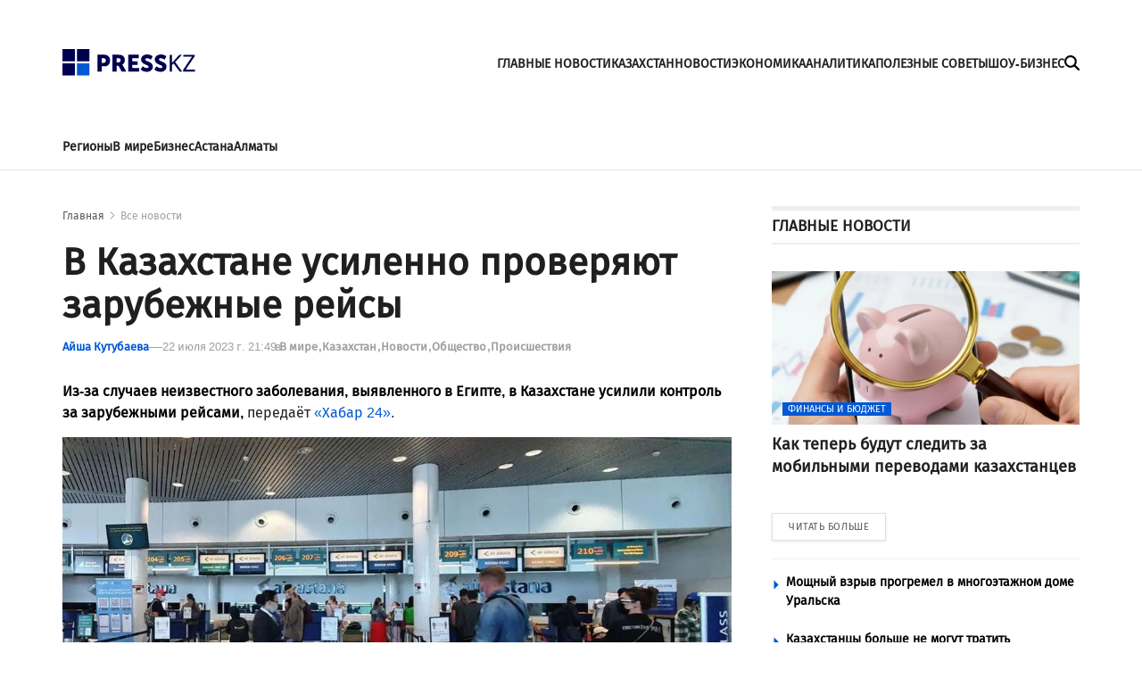

--- FILE ---
content_type: text/html; charset=utf-8
request_url: https://press.kz/novosti/v-kazahstane-usilenno-proveryayut-zarubezhnye-rejsy
body_size: 11732
content:

<!DOCTYPE html>
<html lang="ru">
    <head>
        <meta charset="UTF-8" />
        <meta http-equiv="X-UA-Compatible" content="IE=edge" />
        <meta name="viewport" content="width=device-width, initial-scale=1.0" />
         
    <title>В Казахстане усиленно проверяют зарубежные рейсы</title>
    <meta name="description" content="Из-за случаев неизвестного заболевания, выявленного в Египте, в Казахстане усилили контроль за зарубежными рейсами, передаёт «Хабар 24».">
    <meta name="robots" content="index, follow">

    <meta name="twitter:card" content="summary_large_image">
    <!--        <meta name="twitter:site" content="@press.kz">-->
    <meta name="twitter:title" content="В Казахстане усиленно проверяют зарубежные рейсы">
    <meta name="twitter:description" content="Из-за случаев неизвестного заболевания, выявленного в Египте, в Казахстане усилили контроль за зарубежными рейсами, передаёт «Хабар 24».">
    <!--        <meta name="twitter:creator" content="@press.kz">-->
    <meta name="twitter:image:src" content="https://img.press.kz/press-photobank/media/2024-02-07/2bd3c958-d4ac-495c-a1e4-b02be8806a02.jpeg">
    <meta name="twitter:domain" content="press.kz">


    <meta property="og:site_name" content="Presskz">
    <meta property="og:url" content="https://press.kz/novosti/v-kazahstane-usilenno-proveryayut-zarubezhnye-rejsy">
    <meta property="og:title" content="В Казахстане усиленно проверяют зарубежные рейсы">
    <meta property="og:description" content="Из-за случаев неизвестного заболевания, выявленного в Египте, в Казахстане усилили контроль за зарубежными рейсами, передаёт «Хабар 24».">
    <meta property="og:locale" content="ru_RU">
    <meta property="og:image" content="https://img.press.kz/press-photobank/media/2024-02-07/2bd3c958-d4ac-495c-a1e4-b02be8806a02.jpeg">
    <meta property="og:type" content="article">
    <meta property="og:updated_time" content="2024-02-07T07:32:25.340788+00:00">

    <meta property="fb:page_id" content="61553376235636">
    <meta name="telegram:channel" content="@presskz">

    <meta name="robots" content="max-image-preview:large">

    <link href="https://press.kz/amp/v-kazahstane-usilenno-proveryayut-zarubezhnye-rejsy" rel="amphtml">

    <meta name="analytics:title" content="В Казахстане усиленно проверяют зарубежные рейсы">
    <meta name="analytics:site_domain" content="https://press.kz/">
    <meta name="analytics:article_id" content="v-kazahstane-usilenno-proveryayut-zarubezhnye-rejsy">
    <meta name="analytics:author" content="https://press.kz/">
    <meta name="analytics:isscroll" content="0">
    <meta name="article:published_time" property="2023-07-22T21:49:10+00:00"
          content="2023-07-22T21:49:10+00:00">
    <meta property="article:modified_time" content="2024-02-07T07:32:25.340788+00:00">
    <meta name="article:section" content="Новости">
    <link rel="canonical" href="https://press.kz/novosti/v-kazahstane-usilenno-proveryayut-zarubezhnye-rejsy">

    <script type="application/ld+json">
        {
            "@context": "https://schema.org",
            "@type": "NewsMediaOrganization",
            "name": "«Press media Company»",
            "legalName": "Press.kz Media Company",
            "url": "https://press.kz",
            "logo": "https://press.kz/static/img/64.svg",
            "sameAs": [
                "https://www.facebook.com/press.kz",
                "https://twitter.com/presskz",
                "https://www.instagram.com/presskazakhstan/",
                "https://t.me/kz_press"
            ],
            "foundingDate": "2000",
            "address": {
                "@type": "PostalAddress",
                "streetAddress": "",
                "addressLocality": "г. Алматы",
                "postalCode": "050000",
                "addressCountry": "RU"
            },
            "contactPoint": [
                {
                    "@type": "ContactPoint",
                    "email": "Info@press.kz",
                    "telephone": "+7 775 700 0945",
                    "contactType": "headquoters",
                    "areaServed": "RU",
                    "availableLanguage": [
                        "ru-RU"
                    ]
                }
            ]
        }
    </script>
    <script type="application/ld+json">
        {
            "@context": "https://schema.org",
            "@type": "NewsArticle",
            "mainEntityOfPage": {
                "@type": "WebPage",
                "@id": "https://press.kz/novosti/v-kazahstane-usilenno-proveryayut-zarubezhnye-rejsy"
            },
            "headline": "В Казахстане усиленно проверяют зарубежные рейсы",
            "datePublished": "2023-07-22T21:49:10+00:00",
            "dateModified": "2023-07-22T21:49:10+00:00",
            "description": "Из-за случаев неизвестного заболевания, выявленного в Египте, в Казахстане усилили контроль за зарубежными рейсами, передаёт «Хабар 24».",
            "author": {
                "@type": "Person",
                "knowsAbout": "None",
                "image": "{&#x27;alt&#x27;: &#x27;Айша Кутубаева&#x27;, &#x27;title&#x27;: &#x27;Айша Кутубаева&#x27;, &#x27;source&#x27;: &#x27;Фото: Айша Кутубаева&#x27;, &#x27;is_photobank&#x27;: False, &#x27;image_200_jpeg&#x27;: &#x27;https://img.press.kz/press-photobank/media/2024-03-04/29a172f3-cd77-4776-8822-2fd9cf85f731.jpeg&#x27;, &#x27;image_200_webp&#x27;: &#x27;https://img.press.kz/press-photobank/media/2024-03-04/a838fc0d-24b9-4443-8c00-4f67e76bad02.webp&#x27;, &#x27;image_800_jpeg&#x27;: &#x27;https://img.press.kz/press-photobank/media/2024-03-04/fd93f719-8734-41a1-a5e2-48ca6f6d996a.jpeg&#x27;, &#x27;image_800_webp&#x27;: &#x27;https://img.press.kz/press-photobank/media/2024-03-04/1fca99f7-0cd3-499b-8b40-32ae73f734fa.webp&#x27;, &#x27;image_1200_jpeg&#x27;: &#x27;https://img.press.kz/press-photobank/media/2024-03-04/7889ad35-b2eb-4dea-af33-dbbceb93dd41.jpeg&#x27;, &#x27;image_1200_webp&#x27;: &#x27;https://img.press.kz/press-photobank/media/2024-03-04/c3f1a1a6-4545-4766-a2f0-6a10d77ff9f9.webp&#x27;}",
                "url": "https://press.kz/author/b620e7d8-6599-400e-9631-252e92420e4f",
                "email": "aishakutubaeva25@gmail.com",
                "sameAs": [
                    ""
                ],
                "name": "Айша Кутубаева"
            },
            "publisher": {
                "@type": "Organization",
                "name": "«Presskz Media Company»",
                "logo": {
                    "@type": "ImageObject",
                    "url": "https://press.kz/static/img/64.svg",
                    "width": 95,
                    "height": 60
                }
            },
            "image": {
                "@type": "ImageObject",
                "url": "https://img.press.kz/press-photobank/media/2024-02-07/2bd3c958-d4ac-495c-a1e4-b02be8806a02.jpeg"
            },
            "speakable": {
                "@type": "SpeakableSpecification",
                "cssSelector": [
                    "article-text"
                ]
            },
            "articleSection": ""
        }
    </script>
    <script type="application/ld+json">
        {
            "@context": "https://schema.org",
            "@type": "BreadcrumbList",
            "itemListElement": [
                {
                    "@type": "ListItem",
                    "position": 1,
                    "item": {
                        "@id": "/",
                        "name": "Главная"
                    }
                },
                {
                    "@type": "ListItem",
                    "position": 2,
                    "item": {
                        "@id": "https://press.kz/novosti",
                        "name": "Все Новости"
                    }
                },
                {
                    "@type": "ListItem",
                    "position": 3,
                    "item": {
                        "@id": "https://press.kz/novosti/v-kazahstane-usilenno-proveryayut-zarubezhnye-rejsy",
                        "name": "В Казахстане усиленно проверяют зарубежные рейсы"
                    }
                }
            ]
        }
    </script>


        <meta name="robots" content="index, follow" />
        <link rel="stylesheet" href="/static/css/main.css?v=1.17" />
        <link rel="apple-touch-icon" sizes="180x180" href="/static/img/180.png">
        <link rel="icon" type="image/png" sizes="32x32" href="/static/img/32.png">
        <link rel="icon" type="image/png" sizes="16x16" href="/static/img/16.png">
        <link rel="icon" type="image/png" href="/static/img/64.png" />
        <link rel="shortcut icon" href="/static/img/64.ico">
        <link rel="preconnect" href="https://mc.webvisor.org/">
        <link rel="preconnect" href="https://mc.yandex.ru/metrika/">
        <link rel="preconnect" href="https://www.googletagmanager.com/">
        <link rel="preconnect" href="https://img.press.kz/">
        <!-- Google tag (gtag.js) -->
        <script async src="https://www.googletagmanager.com/gtag/js?id=G-LJNJ1TBL11"></script>
        <script>
          window.dataLayer = window.dataLayer || [];
          function gtag(){dataLayer.push(arguments);}
          gtag('js', new Date());

          gtag('config', 'G-LJNJ1TBL11');
        </script>
        <!-- Yandex.Metrika counter -->
        <script type="text/javascript" >
           (function(m,e,t,r,i,k,a){m[i]=m[i]||function(){(m[i].a=m[i].a||[]).push(arguments)};
           m[i].l=1*new Date();
           for (var j = 0; j < document.scripts.length; j++) {if (document.scripts[j].src === r) { return; }}
           k=e.createElement(t),a=e.getElementsByTagName(t)[0],k.async=1,k.src=r,a.parentNode.insertBefore(k,a)})
           (window, document, "script", "https://mc.yandex.ru/metrika/tag.js", "ym");

           ym(92083871, "init", {
                clickmap:true,
                trackLinks:true,
                accurateTrackBounce:true,
                webvisor:true
           });
        </script>
        <noscript><div><img src="https://mc.yandex.ru/watch/92083871" style="position:absolute; left:-9999px;" alt="" /></div></noscript>
        <!-- /Yandex.Metrika counter -->
        <!--LiveInternet counter--><script>
        new Image().src = "https://counter.yadro.ru/hit?r"+
        escape(document.referrer)+((typeof(screen)=="undefined")?"":
        ";s"+screen.width+"*"+screen.height+"*"+(screen.colorDepth?
        screen.colorDepth:screen.pixelDepth))+";u"+escape(document.URL)+
        ";h"+escape(document.title.substring(0,150))+
        ";"+Math.random();</script><!--/LiveInternet-->
        <script charset="UTF-8" data-cfasync="false" src="//web.webpushs.com/js/push/df0f4b0737c8537976005f884a3055b6_1.js" async></script>
        <script src="https://smi24.kz/js/widget.js?id=8b1ab13db2cba3fc152a" async=""></script>
        <!-- Yandex.RTB -->
        <script>window.yaContextCb=window.yaContextCb||[]</script>
        <script src="https://yandex.ru/ads/system/context.js" async></script>
        <script>window.yaContextCb = window.yaContextCb || []</script>
        <script src="https://yandex.ru/ads/system/context.js" async></script>
    </head>
    <body>
    
      
<header class="header">
    <div class="container">

            <div class="header__burger-menu">
                <div class="header__menu-btn" id="headerBtn">
                    <svg xmlns="http://www.w3.org/2000/svg" width="18" height="18" viewBox="0 0 20 16" fill="none">
                        <path d="M1 1H23" stroke="#FFF" stroke-width="3" stroke-linecap="round"></path>
                        <path d="M1 8H23" stroke="#FFF" stroke-width="3" stroke-linecap="round"></path>
                        <path d="M1 15H23" stroke="#FFF" stroke-width="3" stroke-linecap="round"></path>
                    </svg>
                </div>
                <div class="header__btn-close" id="closeBtn">
                    <svg xmlns="http://www.w3.org/2000/svg" width="30" height="30" viewBox="0 0 24 24" fill="none">
                        <path d="M12 10.2223L18.2222 4L20 5.77778L13.7777 12.0001L20 18.2222L18.2222 20L12 13.7778L5.77778 20L4 18.2222L10.2222 12.0001L4 5.77778L5.77778 4L12 10.2223Z" fill="#FFF" />
                    </svg>
                </div>
            </div>
            <div class="logo">
                <a href="/" class="logo__link" aria-label="#">
                    <img src="/static/img/logo.svg" alt="" class="logo__img" />
                    <img src="/static/img/mobile-logo.svg" class="logo__mobile-img" alt="" />
                </a>
            </div>
            <div class="header__right-wrapper">
                <ul class="header___nav-list">
                    <li class="header__nav-item">
                        <a class="header__nav-link " href="/glavnye-novosti">
                            ГЛАВНЫЕ НОВОСТИ
                        </a>
                    </li>
                    <li class="header__nav-item">
                        <a class="header__nav-link " href="/kazahstan">
                            КАЗАХСТАН
                        </a>
                    </li>
                    <li class="header__nav-item">
                        <a class="header__nav-link " href="/novosti">
                            НОВОСТИ
                        </a>
                    </li>
                    <li class="header__nav-item">
                        <a class="header__nav-link " href="/ekonomika">
                            ЭКОНОМИКА
                        </a>
                    </li>
                    <li class="header__nav-item">
                        <a class="header__nav-link " href="/analitika">
                            АНАЛИТИКА
                        </a>
                    </li>
                    <li class="header__nav-item">
                        <a class="header__nav-link " href="/poleznye-sovety">
                            ПОЛЕЗНЫЕ СОВЕТЫ
                        </a>
                    </li>
                    <li class="header__nav-item">
                        <a class="header__nav-link " href="/shou-biznes">
                            ШОУ-БИЗНЕС
                        </a>
                    </li>
                </ul>
                <div class="header__search" id="mainSearchBtn">
                    <svg xmlns="http://www.w3.org/2000/svg" width="17" height="17" viewBox="0 0 24 24" fill="none">
                        <path
                            d="M19.5 9.75C19.5 11.9016 18.8016 13.8891 17.625 15.5016L23.5594 21.4406C24.1453 22.0266 24.1453 22.9781 23.5594 23.5641C22.9734 24.15 22.0219 24.15 21.4359 23.5641L15.5016 17.625C13.8891 18.8063 11.9016 19.5 9.75 19.5C4.36406 19.5 0 15.1359 0 9.75C0 4.36406 4.36406 0 9.75 0C15.1359 0 19.5 4.36406 19.5 9.75ZM9.75 16.5C10.6364 16.5 11.5142 16.3254 12.3331 15.9862C13.1521 15.647 13.8962 15.1498 14.523 14.523C15.1498 13.8962 15.647 13.1521 15.9862 12.3331C16.3254 11.5142 16.5 10.6364 16.5 9.75C16.5 8.86358 16.3254 7.98583 15.9862 7.16689C15.647 6.34794 15.1498 5.60382 14.523 4.97703C13.8962 4.35023 13.1521 3.85303 12.3331 3.51381C11.5142 3.17459 10.6364 3 9.75 3C8.86358 3 7.98583 3.17459 7.16689 3.51381C6.34794 3.85303 5.60382 4.35023 4.97703 4.97703C4.35023 5.60382 3.85303 6.34794 3.51381 7.16689C3.17459 7.98583 3 8.86358 3 9.75C3 10.6364 3.17459 11.5142 3.51381 12.3331C3.85303 13.1521 4.35023 13.8962 4.97703 14.523C5.60382 15.1498 6.34794 15.647 7.16689 15.9862C7.98583 16.3254 8.86358 16.5 9.75 16.5Z"
                            fill="black"
                        />
                    </svg>
                    <svg xmlns="http://www.w3.org/2000/svg" width="16" height="16" viewBox="0 0 16 16" fill="none" class="close-icon">
                        <path
                            d="M15.0629 3.06289C15.6488 2.47695 15.6488 1.52539 15.0629 0.939453C14.477 0.353516 13.5254 0.353516 12.9395 0.939453L8.00352 5.88008L3.06289 0.944141C2.47695 0.358203 1.52539 0.358203 0.939453 0.944141C0.353516 1.53008 0.353516 2.48164 0.939453 3.06758L5.88008 8.00352L0.944141 12.9441C0.358203 13.5301 0.358203 14.4816 0.944141 15.0676C1.53008 15.6535 2.48164 15.6535 3.06758 15.0676L8.00352 10.127L12.9441 15.0629C13.5301 15.6488 14.4816 15.6488 15.0676 15.0629C15.6535 14.477 15.6535 13.5254 15.0676 12.9395L10.127 8.00352L15.0629 3.06289Z"
                            fill="black"
                        />
                    </svg>
                </div>
                <form action="/search" class="search-form" id="mainSearchForm">
                    <input type="text" name="title" class="search-form__input" id="mainSearchInput" placeholder="Поиск..." />
                    <button id="mainSearchButton">
                        <svg xmlns="http://www.w3.org/2000/svg" width="17" height="17" viewBox="0 0 24 24" fill="none">
                            <path
                                d="M11 2C15.968 2 20 6.032 20 11C20 15.968 15.968 20 11 20C6.032 20 2 15.968 2 11C2 6.032 6.032 2 11 2ZM11 18C14.8675 18 18 14.8675 18 11C18 7.1325 14.8675 4 11 4C7.1325 4 4 7.1325 4 11C4 14.8675 7.1325 18 11 18ZM19.4853 18.0711L22.3137 20.8995L20.8995 22.3137L18.0711 19.4853L19.4853 18.0711Z"
                                fill="#6B6B6B"
                            />
                        </svg>
                    </button>
                    <img src="/static/img/spinner.svg" alt="" class="spinner-img" id="mainSpinnerImg" />
                </form>
                <div class="result-wrap" id="mainSearchHiddenWrap">
                    <div class="result-cards" id="mainResultCards"></div>
                    <button class="result-btn" id="mainResultBtn">
                        <svg xmlns="http://www.w3.org/2000/svg" width="17" height="17" viewBox="0 0 24 24" fill="none">
                            <path
                                d="M19.5 9.75C19.5 11.9016 18.8016 13.8891 17.625 15.5016L23.5594 21.4406C24.1453 22.0266 24.1453 22.9781 23.5594 23.5641C22.9734 24.15 22.0219 24.15 21.4359 23.5641L15.5016 17.625C13.8891 18.8063 11.9016 19.5 9.75 19.5C4.36406 19.5 0 15.1359 0 9.75C0 4.36406 4.36406 0 9.75 0C15.1359 0 19.5 4.36406 19.5 9.75ZM9.75 16.5C10.6364 16.5 11.5142 16.3254 12.3331 15.9862C13.1521 15.647 13.8962 15.1498 14.523 14.523C15.1498 13.8962 15.647 13.1521 15.9862 12.3331C16.3254 11.5142 16.5 10.6364 16.5 9.75C16.5 8.86358 16.3254 7.98583 15.9862 7.16689C15.647 6.34794 15.1498 5.60382 14.523 4.97703C13.8962 4.35023 13.1521 3.85303 12.3331 3.51381C11.5142 3.17459 10.6364 3 9.75 3C8.86358 3 7.98583 3.17459 7.16689 3.51381C6.34794 3.85303 5.60382 4.35023 4.97703 4.97703C4.35023 5.60382 3.85303 6.34794 3.51381 7.16689C3.17459 7.98583 3 8.86358 3 9.75C3 10.6364 3.17459 11.5142 3.51381 12.3331C3.85303 13.1521 4.35023 13.8962 4.97703 14.523C5.60382 15.1498 6.34794 15.647 7.16689 15.9862C7.98583 16.3254 8.86358 16.5 9.75 16.5Z"
                                fill="black"
                            ></path>
                        </svg>
                        <span> Смотреть все</span>
                    </button>
                </div>


            </div>


        <div class="header-menu" id="headerMenuWrapp">
            <form action="/search" class="header-menu__search-form" id="menuSearchForm">
                <input type="text" name="title" id="menuSearchInput" class="header-menu__search-input" placeholder="Поиск..." />
                <button id="menuSearchButton">
                    <svg xmlns="http://www.w3.org/2000/svg" width="17" height="17" aria-label="#" viewBox="0 0 24 24" fill="none">
                        <path
                            d="M11 2C15.968 2 20 6.032 20 11C20 15.968 15.968 20 11 20C6.032 20 2 15.968 2 11C2 6.032 6.032 2 11 2ZM11 18C14.8675 18 18 14.8675 18 11C18 7.1325 14.8675 4 11 4C7.1325 4 4 7.1325 4 11C4 14.8675 7.1325 18 11 18ZM19.4853 18.0711L22.3137 20.8995L20.8995 22.3137L18.0711 19.4853L19.4853 18.0711Z"
                            fill="#6B6B6B"
                        ></path>
                    </svg>
                </button>
                <img src="/static/img/spinner.svg" alt="" class="spinner-img" id="menuSpinnerImg" />
            </form>
            <div class="result-wrap" id="menuSearchHiddenWrap">
                <div class="result-cards" id="menuResultCards"></div>
                <button class="result-btn" id="menuResultBtn">
                    <svg xmlns="http://www.w3.org/2000/svg" width="17" height="17" viewBox="0 0 24 24" fill="none">
                        <path
                            d="M19.5 9.75C19.5 11.9016 18.8016 13.8891 17.625 15.5016L23.5594 21.4406C24.1453 22.0266 24.1453 22.9781 23.5594 23.5641C22.9734 24.15 22.0219 24.15 21.4359 23.5641L15.5016 17.625C13.8891 18.8063 11.9016 19.5 9.75 19.5C4.36406 19.5 0 15.1359 0 9.75C0 4.36406 4.36406 0 9.75 0C15.1359 0 19.5 4.36406 19.5 9.75ZM9.75 16.5C10.6364 16.5 11.5142 16.3254 12.3331 15.9862C13.1521 15.647 13.8962 15.1498 14.523 14.523C15.1498 13.8962 15.647 13.1521 15.9862 12.3331C16.3254 11.5142 16.5 10.6364 16.5 9.75C16.5 8.86358 16.3254 7.98583 15.9862 7.16689C15.647 6.34794 15.1498 5.60382 14.523 4.97703C13.8962 4.35023 13.1521 3.85303 12.3331 3.51381C11.5142 3.17459 10.6364 3 9.75 3C8.86358 3 7.98583 3.17459 7.16689 3.51381C6.34794 3.85303 5.60382 4.35023 4.97703 4.97703C4.35023 5.60382 3.85303 6.34794 3.51381 7.16689C3.17459 7.98583 3 8.86358 3 9.75C3 10.6364 3.17459 11.5142 3.51381 12.3331C3.85303 13.1521 4.35023 13.8962 4.97703 14.523C5.60382 15.1498 6.34794 15.647 7.16689 15.9862C7.98583 16.3254 8.86358 16.5 9.75 16.5Z"
                            fill="black"
                        ></path>
                    </svg>
                    <span> Смотреть все</span>
                </button>
            </div>
            <ul class="header-menu___nav-list">
                <li class="header-menu__nav-item">
                    <a href="/glavnye-novosti" class="header-menu__nav-link">
                        Главные новости
                    </a>
                </li>
                <li class="header-menu__nav-item">
                    <a href="/kazahstan" class="header-menu__nav-link">
                        Казахстан
                    </a>
                </li>
                <li class="header-menu__nav-item">
                    <a href="/novosti" class="header-menu__nav-link">
                        Новости
                    </a>
                </li>
                <li class="header-menu__nav-item">
                    <a href="/ekonomika" class="header-menu__nav-link">
                        Экономика
                    </a>
                </li>
                <li class="header-menu__nav-item">
                    <a href="/analitika" class="header-menu__nav-link">
                        Аналитика
                    </a>
                </li>
                <li class="header-menu__nav-item">
                    <a href="poleznye-sovety" class="header-menu__nav-link">
                        Полезные советы
                    </a>
                </li>
                <li class="header-menu__nav-item">
                    <a href="shou-biznes" class="header-menu__nav-link">
                        Шоу-бизнес
                    </a>
                </li>
            </ul>
            <div class="media-links">
                <a target="_blank" href="https://www.facebook.com/press.kz">
                    <img src="/static/img/facebook-mono.svg" alt="" aria-label="#" />
                </a>
                <a target="_blank" href="https://www.instagram.com/presskazakhstan/">
                    <img src="/static/img/instagram-mono.svg" alt=""  aria-label="#" />
                </a>
                <a target="_blank" href="https://t.me/kz_press">
                    <img src="/static/img/telegram-mono.svg" alt=""  aria-label="#" />
                </a>
            </div>
            <div class="copyright">
                © 2023 Press.kz. Все права защищены. Телефон: +7 775 700 0945, Info@press.kz.
            </div>
        </div>

    </div>
    <div class="menu-bg"></div>
</header>

<nav class="nav">
    <div class="container">
        <ul class="nav__list">
            <li class="nav__item">
                <a href="/regiony" class="nav__link">
                    Регионы
                </a>
            </li>
            <li class="nav__item">
                <a href="/v-mire" class="nav__link">
                    В мире
                </a>
            </li>
            <li class="nav__item">
                <a href="/biznes" class="nav__link">
                    Бизнес
                </a>
            </li>
            <li class="nav__item">
                <a href="/tags/8564-astana" class="nav__link">
                    Астана
                </a>
            </li>
            <li class="nav__item">
                <a href="/tags/50-almaty" class="nav__link">
                    Алматы
                </a>
            </li>
        </ul>
    </div>
</nav>

        <main>
            <section>
                <div class="container">
                    <div class="ads" style="margin-bottom: 10px;">
                      <!-- Yandex.RTB R-A-2251483-11 -->
                      <div id="yandex_rtb_R-A-2251483-11"></div>
                      <script>window.yaContextCb.push(()=>{
                        Ya.Context.AdvManager.render({
                          renderTo: 'yandex_rtb_R-A-2251483-11',
                          blockId: 'R-A-2251483-11'
                        })
                      })</script>
                    </div>
                    <div class="feed-items" id="feedItems">
                        <div class="wrap feed-item" >
                            <div class="left-wrapper">
                                <ul class="bread-crumb">
                                    <li><a href="/">Главная</a></li>
                                    <li><a href="/vse-novosti" class="current">Все новости</a></li>
                                </ul>
                                <h1 class="feed-item__title">
                                    В Казахстане усиленно проверяют зарубежные рейсы
                                </h1>
                                <div class="feed-item__info">
                                    <a href="/author/b620e7d8-6599-400e-9631-252e92420e4f" class="feed-item__author-link">
                                        Айша Кутубаева
                                    </a>
                                    <div class="feed-item__date">
                                        22 июля 2023 г. 21:49
                                    </div>
                                    <span class="meta-text">в</span>
                                    <ul class="tags-list">
                                        
                                        <li class="tags-list__item">
                                            <a href="/v-mire" class="tags-list__link">
                                               В мире
                                            </a>
                                        </li>
                                        
                                        <li class="tags-list__item">
                                            <a href="/kazahstan" class="tags-list__link">
                                               Казахстан
                                            </a>
                                        </li>
                                        
                                        <li class="tags-list__item">
                                            <a href="/novosti" class="tags-list__link">
                                               Новости
                                            </a>
                                        </li>
                                        
                                        <li class="tags-list__item">
                                            <a href="/obschestvo" class="tags-list__link">
                                               Общество
                                            </a>
                                        </li>
                                        
                                        <li class="tags-list__item">
                                            <a href="/proisshestvija" class="tags-list__link">
                                               Происшествия
                                            </a>
                                        </li>
                                        
                                    </ul>
                                </div>

                                <div class="feed-item__description">
                                    <p><strong>Из-за случаев неизвестного заболевания, выявленного в Египте, в Казахстане усилили контроль за зарубежными рейсами,</strong> передаёт <a href="https://24.kz/ru/news/social/item/610373-v-kazakhstane-usilili-kontrol-za-zarubezhnymi-rejsami" rel="nofollow noopener" target="_blank">«Хабар 24»</a>.</p>
                                </div>
                                <figure>
                                    <div class="feed-item__image-container">
                                        <picture>
                                            <source media="(max-width: 699px)" srcset="https://img.press.kz/press-photobank/media/2024-02-07/dd6b6902-e8ec-4cfe-bcd2-a16bb79722c8.webp" />
                                            <source media="(min-width: 700px)" srcset="https://img.press.kz/press-photobank/media/2024-02-07/dd6b6902-e8ec-4cfe-bcd2-a16bb79722c8.webp" />
                                            <img src="/static/img/plug.jpg" alt="В Казахстане усиленно проверяют зарубежные рейсы" class="feed-item__main-img" />
                                        </picture>
                                    </div>
                                    <figcaption class="feed-item__img-signature">
                                        Фото: 
                                    </figcaption>
                                </figure>

                                <div class="feed-item__content">
                                    
<p>Как сообщили в Минздраве, симптомы неизвестной болезни схожи с лихорадкой денге. Это высокая температура, рвота и головокружение.</p>
<p>Поэтому медики проверяют прибывших пассажиров аэропорта на наличие температуры, а в салонах самолётов между рейсами проводят дезинфекцию.</p>
<blockquote><p>Если специалисты санитарно-эпидемиологической службы выявляют людей с высокой температурой, их сразу осматривают в медицинских пунктах в аэропортах. Если симптомы лихорадки денге подтверждаются, то пациентов направляют в городскую инфекционную больницу, — рассказала руководитель отдела Департамента санитарно-эпидемиологического контроля Дарья Азимбаева.</p></blockquote>
<p>К слову, лихорадкой денге <a href="https://press.kz/novosti/kazahstanecz-podhvatil-virus-posle-ukusa-komara-v-tailande">заразились</a> два казахстанца: житель столицы и павлодарец. Они подцепили инфекцию в Таиланде от комаров. Врачи рекомендуют, находясь за границей, носить закрытую одежду и использовать средства от насекомых.</p>

                                </div>
                                <div class="feed-item__topics">
                                    <div class="feed-item__topics-title">
                                        Темы:
                                    </div>
                                    <ul class="feed-item__topics-list">
                                         
                                        <li><a href="/tags/kazahstan">Казахстан</a></li>
                                        
                                        <li><a href="/tags/infekcziya">Инфекция</a></li>
                                        
                                        <li><a href="/tags/denge">денге</a></li>
                                        
                                        <li><a href="/tags/egipet">Египет</a></li>
                                        

                                    </ul>
                                </div>

                                <div class="ads">
                                  <!-- Yandex.RTB R-A-2251483-13 -->
                                  <div id="yandex_rtb_R-A-2251483-13"></div>

                                  <div style="margin: 10px 0;">
                                    <script>window.yaContextCb.push(()=>{
                                      Ya.Context.AdvManager.render({
                                          renderTo: 'yandex_rtb_R-A-2251483-13',
                                          blockId: 'R-A-2251483-13'
                                        })
                                      })
                                    </script>
                                    <div data-smi-widget-id="89"></div>
                                  </div>
                                </div>

                                <div class="more-block">
                                    <div class="more-block__title">
                                        Похожие новости
                                    </div>
                                    <div class="more-cards" page="page_related_news" href="/novosti/v-kazahstane-usilenno-proveryayut-zarubezhnye-rejsy">
                                         

                                        <div class="card more-card">
                                            <a href="/novosti/konflikt-tailanda-i-kambodzhi-stoit-li-bespokoitsya-kazahstanskim-turistam-d8ffaf" class="card__link">
                                                <div class="card__img-container">
                                                    <picture>
                                                        <source media="(max-width: 699px)" data-srcset="https://img.press.kz/press-photobank/media/2025-12-09/7bf0d246-72b6-4570-a609-3bf5f1a10db8.webp" class="" srcset="https://img.press.kz/press-photobank/media/2025-12-09/7bf0d246-72b6-4570-a609-3bf5f1a10db8.webp" />
                                                        <source media="(min-width: 700px)" data-srcset="https://img.press.kz/press-photobank/media/2025-12-09/7bf0d246-72b6-4570-a609-3bf5f1a10db8.webp" class="" srcset="https://img.press.kz/press-photobank/media/2025-12-09/7bf0d246-72b6-4570-a609-3bf5f1a10db8.webp" />
                                                        <img data-src="/static/img/plug.jpg" alt="" class="card__img" src="Изображение сгенерировано при помощи искусственного интеллекта Gemini" />
                                                    </picture>
                                                    <div class="card__category">
                                                        В мире
                                                    </div>
                                                </div>

                                                <div class="card__title">
                                                    Конфликт Таиланда и Камбоджи: стоит ли беспокоиться казахстанским туристам
                                                </div>
                                            </a>
                                        </div>
                                        
                                        <div class="card more-card">
                                            <a href="/novosti/kazahmis-poluchil-gospremiyu-chto-izmenilos-v-zhizni-rabotnikov-i-zhiteley-regiona-459291" class="card__link">
                                                <div class="card__img-container">
                                                    <picture>
                                                        <source media="(max-width: 699px)" data-srcset="https://img.press.kz/press-photobank/media/2025-12-09/294a68d7-db5e-4bbc-9255-ad97492b2161.webp" class="" srcset="https://img.press.kz/press-photobank/media/2025-12-09/294a68d7-db5e-4bbc-9255-ad97492b2161.webp" />
                                                        <source media="(min-width: 700px)" data-srcset="https://img.press.kz/press-photobank/media/2025-12-09/294a68d7-db5e-4bbc-9255-ad97492b2161.webp" class="" srcset="https://img.press.kz/press-photobank/media/2025-12-09/294a68d7-db5e-4bbc-9255-ad97492b2161.webp" />
                                                        <img data-src="/static/img/plug.jpg" alt="" class="card__img" src="Казахмыс. Общественное пространство в Сатпаеве, открытое &quot;Казахмысом&quot;" />
                                                    </picture>
                                                    <div class="card__category">
                                                        Общество
                                                    </div>
                                                </div>

                                                <div class="card__title">
                                                    Казахмыс получил госпремию: что изменилось в жизни работников и жителей региона?
                                                </div>
                                            </a>
                                        </div>
                                        
                                        <div class="card more-card">
                                            <a href="/novosti/zayavki-na-plastiku-virosli-posle-zapreta-tratit-pensionku-na-zubi-i-glaza-0ddc8b" class="card__link">
                                                <div class="card__img-container">
                                                    <picture>
                                                        <source media="(max-width: 699px)" data-srcset="https://img.press.kz/press-photobank/media/2025-12-09/d9766feb-cbfd-4af5-9fc2-3a459a7002e3.webp" class="" srcset="https://img.press.kz/press-photobank/media/2025-12-09/d9766feb-cbfd-4af5-9fc2-3a459a7002e3.webp" />
                                                        <source media="(min-width: 700px)" data-srcset="https://img.press.kz/press-photobank/media/2025-12-09/d9766feb-cbfd-4af5-9fc2-3a459a7002e3.webp" class="" srcset="https://img.press.kz/press-photobank/media/2025-12-09/d9766feb-cbfd-4af5-9fc2-3a459a7002e3.webp" />
                                                        <img data-src="/static/img/plug.jpg" alt="" class="card__img" src="Изображение сгенерировано при помощи искусственного интеллекта Gemini" />
                                                    </picture>
                                                    <div class="card__category">
                                                        Общество
                                                    </div>
                                                </div>

                                                <div class="card__title">
                                                    Заявки на «пластику» выросли после запрета тратить пенсионку на зубы и глаза
                                                </div>
                                            </a>
                                        </div>
                                        
                                        <div class="card more-card">
                                            <a href="/novosti/kazahstantsev-predupredili-o-novoy-sheme-moshennichestva-fae93c" class="card__link">
                                                <div class="card__img-container">
                                                    <picture>
                                                        <source media="(max-width: 699px)" data-srcset="https://img.press.kz/press-photobank/media/2025-12-05/2d72241d-2e6f-4147-9588-f00a79989a2a.webp" class="" srcset="https://img.press.kz/press-photobank/media/2025-12-05/2d72241d-2e6f-4147-9588-f00a79989a2a.webp" />
                                                        <source media="(min-width: 700px)" data-srcset="https://img.press.kz/press-photobank/media/2025-12-05/2d72241d-2e6f-4147-9588-f00a79989a2a.webp" class="" srcset="https://img.press.kz/press-photobank/media/2025-12-05/2d72241d-2e6f-4147-9588-f00a79989a2a.webp" />
                                                        <img data-src="/static/img/plug.jpg" alt="" class="card__img" src="Изображение сгенерировано при помощи искусственного интеллекта Gemini" />
                                                    </picture>
                                                    <div class="card__category">
                                                        Общество
                                                    </div>
                                                </div>

                                                <div class="card__title">
                                                    Казахстанцев предупредили о новой схеме мошенничества
                                                </div>
                                            </a>
                                        </div>
                                        
                                        <div class="card more-card">
                                            <a href="/novosti/detyam-zapretyat-sotsseti-a-gadalok-obyazhut-dobavlyat-preduprezhdenie-v-kazahstane-50c6ec" class="card__link">
                                                <div class="card__img-container">
                                                    <picture>
                                                        <source media="(max-width: 699px)" data-srcset="https://img.press.kz/press-photobank/media/2025-12-04/0b0ae17e-5407-421c-a5f0-07b53aba6e88.webp" class="" srcset="https://img.press.kz/press-photobank/media/2025-12-04/0b0ae17e-5407-421c-a5f0-07b53aba6e88.webp" />
                                                        <source media="(min-width: 700px)" data-srcset="https://img.press.kz/press-photobank/media/2025-12-04/0b0ae17e-5407-421c-a5f0-07b53aba6e88.webp" class="" srcset="https://img.press.kz/press-photobank/media/2025-12-04/0b0ae17e-5407-421c-a5f0-07b53aba6e88.webp" />
                                                        <img data-src="/static/img/plug.jpg" alt="" class="card__img" src="Изображение сгенерировано при помощи искусственного интеллекта Gemini" />
                                                    </picture>
                                                    <div class="card__category">
                                                        Общество
                                                    </div>
                                                </div>

                                                <div class="card__title">
                                                    Детям запретят соцсети, а гадалок обяжут добавлять предупреждение в Казахстане
                                                </div>
                                            </a>
                                        </div>
                                        
                                        <div class="card more-card">
                                            <a href="/novosti/kakie-shkolnie-predmeti-mogut-obedinit-v-kazahstane-356ef9" class="card__link">
                                                <div class="card__img-container">
                                                    <picture>
                                                        <source media="(max-width: 699px)" data-srcset="https://img.press.kz/press-photobank/media/2025-12-03/e9851a1c-77ea-4979-b65f-1fa9e7e42043.webp" class="" srcset="https://img.press.kz/press-photobank/media/2025-12-03/e9851a1c-77ea-4979-b65f-1fa9e7e42043.webp" />
                                                        <source media="(min-width: 700px)" data-srcset="https://img.press.kz/press-photobank/media/2025-12-03/e9851a1c-77ea-4979-b65f-1fa9e7e42043.webp" class="" srcset="https://img.press.kz/press-photobank/media/2025-12-03/e9851a1c-77ea-4979-b65f-1fa9e7e42043.webp" />
                                                        <img data-src="/static/img/plug.jpg" alt="" class="card__img" src="Изображение сгенерировано при помощи искусственного интеллекта Gemini" />
                                                    </picture>
                                                    <div class="card__category">
                                                        Общество
                                                    </div>
                                                </div>

                                                <div class="card__title">
                                                    Какие школьные предметы могут объединить в Казахстане
                                                </div>
                                            </a>
                                        </div>
                                        

                                    </div>
                                    <button class="more-btn">
                                        ЗАГРУЗИТЬ ЕЩЕ
                                    </button>
                                </div>
                            </div>
                            <div class="sidebar article-sidebar">
                            

                            
                            <div class="main-news">
                                <div class="main-news__title">
                                    ГЛАВНЫЕ НОВОСТИ
                                </div>
                                <div class="card more-card">
                                    <a href="/novosti/kak-teper-budut-sledit-za-mobilnimi-perevodami-kazahstantsev-c06520" class="card__link">
                                        <div class="card__img-container">
                                            <picture>
                                                <source media="(max-width: 699px)" data-srcset="https://img.press.kz/press-photobank/media/2025-12-12/a60d5e96-9f8d-40b4-931e-bf86d963d802.webp" class="" srcset="https://img.press.kz/press-photobank/media/2025-12-12/a60d5e96-9f8d-40b4-931e-bf86d963d802.webp" />
                                                <source media="(min-width: 700px)" data-srcset="https://img.press.kz/press-photobank/media/2025-12-12/a60d5e96-9f8d-40b4-931e-bf86d963d802.webp" class="" srcset="https://img.press.kz/press-photobank/media/2025-12-12/a60d5e96-9f8d-40b4-931e-bf86d963d802.webp" />
                                                <img data-src="/static/img/plug.jpg" alt="" class="card__img" src="/static/img/plug.jpg" />
                                            </picture>
                                            <div class="card__category">
                                                 Финансы и бюджет
                                            </div>
                                        </div>

                                        <div class="card__title">
                                           Как теперь будут следить за мобильными переводами казахстанцев
                                        </div>
                                    </a>
                                </div>
                                <a href="/novosti/kak-teper-budut-sledit-za-mobilnimi-perevodami-kazahstantsev-c06520" class="main-news__link">
                                    ЧИТАТЬ БОЛЬШЕ
                                </a>
                            </div>

                            <ul class="sidebar-list">
                                
                                <li class="sidebar-list__item">
                                    <a href="/novosti/moshniy-vzriv-progremel-v-mnogoetazhnom-dome-uralska-ec855d">
                                        Мощный взрыв прогремел в многоэтажном доме Уральска
                                    </a>
                                </li>
                                
                                <li class="sidebar-list__item">
                                    <a href="/novosti/kazahstantsi-bolshe-ne-mogut-tratit-pensionnie-izlishki-na-plasticheskie-operatsii-49f6bd">
                                        Казахстанцы больше не могут тратить пенсионные излишки на пластические операции
                                    </a>
                                </li>
                                
                                <li class="sidebar-list__item">
                                    <a href="/novosti/dvoe-detey-popali-v-reanimatsiyu-otravivshis-ugarnim-gazom-v-poezde-v-almati-36a3de">
                                        Двое детей попали в реанимацию, отравившись угарным газом в поезде в Алматы 
                                    </a>
                                </li>
                                
                            </ul>
                            

                            <div class="lenta">
                                <a href="/novosti" class="lenta__link-title">
                                    ЛЕНТА НОВОСТЕЙ
                                  </a>
                                <ul class="lenta-list" page="page_lenta">
                                     

 <li class="lenta-list__item">
                                        <a href="/novosti/moshniy-vzriv-progremel-v-mnogoetazhnom-dome-uralska-ec855d">
                                            Мощный взрыв прогремел в многоэтажном доме Уральска
                                        </a>
                                    </li>

 <li class="lenta-list__item">
                                        <a href="/novosti/kak-teper-budut-sledit-za-mobilnimi-perevodami-kazahstantsev-c06520">
                                            Как теперь будут следить за мобильными переводами казахстанцев
                                        </a>
                                    </li>

 <li class="lenta-list__item">
                                        <a href="/novosti/kazahstantsi-bolshe-ne-mogut-tratit-pensionnie-izlishki-na-plasticheskie-operatsii-49f6bd">
                                            Казахстанцы больше не могут тратить пенсионные излишки на пластические операции
                                        </a>
                                    </li>

 <li class="lenta-list__item">
                                        <a href="/novosti/dvoe-detey-popali-v-reanimatsiyu-otravivshis-ugarnim-gazom-v-poezde-v-almati-36a3de">
                                            Двое детей попали в реанимацию, отравившись угарным газом в поезде в Алматы 
                                        </a>
                                    </li>

 <li class="lenta-list__item">
                                        <a href="/novosti/ocherednoy-obman-s-prodazhey-kvartir-na-etot-raz-v-semee-d7189e">
                                            Очередной обман с продажей квартир - на этот раз в Семее
                                        </a>
                                    </li>

 <li class="lenta-list__item">
                                        <a href="/novosti/ne-uspeli-uyti-4-rabochih-pogibli-pod-kolesami-poezda-v-karagandinskoy-oblasti-2c8740">
                                            Не успели уйти: 4 рабочих погибли под колесами поезда в Карагандинской области
                                        </a>
                                    </li>

 <li class="lenta-list__item">
                                        <a href="/novosti/tokaev-naznachil-zamglavoy-administratsii-prezidenta-asel-zhanasovu-f1053d">
                                            Токаев назначил замглавой администрации президента Асел Жанасову
                                        </a>
                                    </li>

                                </ul>
                                <button class="more-btn">
                                    ЗАГРУЗИТЬ ЕЩЕ
                                </button>
                            </div>

                                </div>
                        </div>

                    </div>
                </div>
            </section>
        </main>

        
<footer class="footer">
    <div class="container">
        <ul class="page-list">
            <li class="page-list__item">
                <a href="/cbor-informacii" class="page-list__link">
                    Сбор информации
                </a>
            </li>
            <li class="page-list__item">
                <a href="/sovmestnoe-ispolzovanie-informacii" class="page-list__link">
                    Совместное использование информации
                </a>
            </li>
            <li class="page-list__item">
                <a href="/otkaz-ot-otvetstvennosti" class="page-list__link">
                    Отказ от ответственности
                </a>
            </li>
            <li class="page-list__item">
                <a href="/redakciya" class="page-list__link">
                    Редакция
                </a>
            </li>
            <li class="page-list__item">
                <a href="/18-2" class="page-list__link">
                    18+
                </a>
            </li>
            <li class="page-list__item">
                <a href="/vyxodnye-dannye" class="page-list__link">
                    Выходные данные
                </a>
            </li>
            <li class="page-list__item">
                <a href="/kontakty" class="page-list__link">
                    Контакты
                </a>
            </li>
            <li class="page-list__item">
                <a href="/politika-konfidencialnosti" class="page-list__link">
                    Политика конфиденциальности
                </a>
            </li>
            <li class="page-list__item">
                <a href="/pravila-perepechatki" class="page-list__link">
                    Правила перепечатки
                </a>
            </li>
        </ul>
        <div class="media-links">
           <a target="_blank" href="https://www.facebook.com/press.kz">
                    <img src="/static/img/facebook.svg" alt="" aria-label="#" />
                </a>
                <a target="_blank" href="https://www.instagram.com/presskazakhstan/">
                    <img src="/static/img/instagram.svg" alt=""  aria-label="#" />
                </a>
                <a target="_blank" href="https://t.me/kz_press">
                    <img src="/static/img/telegram.svg" alt=""  aria-label="#" />
                </a>
        </div>
        <div class="copyright">
            © 2023 Press.kz. Все права защищены. Телефон: +7 775 700 0945, Info@press.kz.
        </div>
    </div>
    <div class="scroll-top ">
        <svg width="18" height="18" viewBox="0 0 12 8" fill="none" xmlns="http://www.w3.org/2000/svg">
            <path d="M6.10025 2.86168L1.56296 7.39893L0.266602 6.10257L6.10025 0.26889L11.9338 6.10257L10.6375 7.39893L6.10025 2.86168Z" fill="#a0a0a0"/>
            </svg>
    </div>
</footer>

     
    <script src="/static/js/article.bundle.js?v=1.7"></script>


    <script charset="UTF-8" src="//web.webpushs.com/js/push/df0f4b0737c8537976005f884a3055b6_1.js" async></script>
    </body>
</html>

--- FILE ---
content_type: text/css
request_url: https://press.kz/static/css/main.css?v=1.17
body_size: 7506
content:
@charset "UTF-8";*{padding:0;margin:0;border:0;color:var(--Black, #1A1A18)}*,::after,::before{box-sizing:border-box}a,a:hover,a:link,a:visited{text-decoration:none}aside,footer,header,legend,main,nav,section{display:block}section{margin-bottom:60px}.feed-item__content .highlighted p:last-child,.feed-item__content blockquote p:last-child,.info-block .highlighted p:last-child,.info-block blockquote p:last-child,main li:last-child,main p:last-child,section:last-child{margin-bottom:0}h1,h2,h3,h4,h5,h6,p{color:#1f1f1f}ul,ul li{list-style:none}li,p{font-size:16px;font-weight:400}img{vertical-align:top;width:100%;height:100%;object-fit:cover}address,em{font-style:normal}input,select,textarea{background-color:transparent}button,input,select,textarea{font-family:inherit;font-size:inherit;color:inherit}button,input[type=submit]{display:inline-block;box-shadow:none;background-color:transparent;background:0 0;cursor:pointer}button:active,button:focus,input:active,input:focus{outline:0}label{cursor:pointer}.last.advertising .card__title,.last.hot .card__title,.last.instagram .card__title,.last.photo .card__title,.last.telegram .card__title,.last.youtube .card__title{position:relative}.last.hot .card__title::after{content:url(../img/hot.svg);padding-left:7px;position:absolute}.last.photo .card__title::after{content:url(../img/photo.svg);padding-left:7px}.last.youtube .card__title::after{content:url(../img/youtube.svg);padding-left:7px}.last.telegram .card__title::after{content:url(../img/telegram.svg);padding-left:7px;position:absolute}.last.instagram .card__title::after{content:url(../img/instagram.svg);padding-left:7px}.last.advertising .card__title::after{content:url(../img/subtract-advertising.svg);padding-left:7px}@font-face{font-family:"Fira Sans";src:url(https://fonts.gstatic.com/s/firasans/v17/va9E4kDNxMZdWfMOD5Vvk4jLeTY.woff2) format("woff2");font-weight:400;font-style:normal}:root{--font-robot:"Fira Sans",Arial, sans-serif;--container-width:1170px;--container-padding:15px;--page-bg:#fff;--black-color:#1A1A18;--text-color:#000;--accent:#AE2424;--breadcrumb-link-color:#333333;--link-color:#1745B0;--laptop-size:1199px;--tablet-size:959px;--mobile-size:599px}*{color:initial;text-decoration-skip-ink:none;word-wrap:break-word}.parent .child .grandchild{color:inherit}.dark{--page-bg:#252526;--text-color:#fff}.dark font{color:#fff}html{scroll-behavior:smooth}body{background-color:var(--page-bg);color:var(--text-color);font-family:"Fira Sans",Arial,Helvetica,sans-serif;min-width:320px;height:100%;font-weight:400;overflow-x:hidden}main{padding:30px 0 40px}.feed-item .left-wrapper figure,main li,main p{margin-bottom:20px}a{transition:transform .3s ease}[data-src="[object Object]"],[data-src=undefined],[src="[object Object]"],[src=undefined]{display:none}.bread-crumb{display:flex;align-items:center;margin-bottom:20px}.bread-crumb li{margin:0 6px 0 0}.bread-crumb li::after{content:url(../img/vector.svg);padding-left:6px}.bread-crumb li a{font-size:12px;font-weight:400;line-height:14px;color:#53585c}.bread-crumb li a:hover{color:#0058d3}.bread-crumb li:last-child::after,.feed-item .left-wrapper .feed-item__info .tags-list li:last-child a::after{content:none}.bread-crumb .current{color:#a0a0a0}.more-button{padding:8px 29px;width:100%;border-radius:4px;display:flex;align-items:center;column-gap:13px;background:#00acd0;justify-content:center;display:none}.more-button span{color:#fff!important}.more-button:hover{background:#000}h1{font-size:31.5px;font-weight:400;line-height:140%;margin-bottom:30px}h2{font-size:22px}h3{font-size:20px}.author-info__img-container,.card__img-container,.fill-card{background-image:url(../img/plug.jpg);background-size:cover;background-repeat:no-repeat;background-position:center}.author-info__img-container{background-image:url(../img/author-plug.jpg)}.author-info__img-container img,.card__img-container img,.fill-card img{overflow:hidden}.author-info__img-container img:before,.card__img-container img:before,.fill-card img:before{content:"";display:block;margin-top:-450px}@media screen and (max-width:992px){main{padding:20px 0 40px}main li,main p{font-size:14px}.bread-crumb{margin-bottom:7px}.wrap{display:block}h1,h2,h3{width:100%}h2{font-size:22px}h3{font-size:20px}.association p{margin-bottom:20px}}.pagination,.pagination li a{display:flex;justify-content:center}.pagination{margin-top:35px;column-gap:15px}.feed-item .left-wrapper .feed-item__topics ul li,.pagination li{margin-bottom:0}.pagination li a{color:#212121;width:30px;height:30px;align-items:center;padding:0 10px;border:1px solid #eee}.pagination li a:hover{background:#f5f5f5}.pagination .active a{color:#fff}.pagination .active a,.pagination .active a:hover{background-color:#0058d3}@media screen and (max-width:992px){.pagination{margin:30px 0}}.none{display:none!important}.visually-hidden{position:absolute;width:1px;height:1px;margin:-1px;border:0;padding:0;white-space:nowrap;overflow:hidden}.no-scroll{overflow-y:hidden}.container{padding:0 var(--container-padding);max-width:var(--container-width);margin:0 auto}.container-right{padding-left:calc((100% - var(--container-width))/2 + var(--container-padding))}.container-left{padding-right:calc((100% - var(--container-width))/2 + var(--container-padding))}body,html{min-height:100vh;display:flex;flex-direction:column;justify-content:space-between}.footer{margin-top:auto}.feed-item{margin-bottom:90px}.feed-item .left-wrapper iframe,.feed-item .left-wrapper img{width:100%!important}.feed-item .left-wrapper .feed-item__title{margin-bottom:15px;font-size:42px;font-weight:600;line-height:1.15}.feed-item .left-wrapper .feed-item__info{display:flex;align-items:start;column-gap:10px;justify-content:left;margin-bottom:30px}.feed-item .left-wrapper .feed-item__info *{line-height:16px}.feed-item .left-wrapper .feed-item__info .feed-item__author-link{display:flex;color:#0058d3;white-space:nowrap}.feed-item .left-wrapper .feed-item__info a,.pagination li a{font-weight:700;font-size:13px}.feed-item .left-wrapper .feed-item__info a:hover{text-decoration:underline}.feed-item .left-wrapper .feed-item__info .feed-item__date,.feed-item .left-wrapper .feed-item__info .meta-text{font-weight:400;font-size:13px;color:#a0a0a0;white-space:nowrap}.feed-item .left-wrapper .feed-item__info .feed-item__date{display:flex;column-gap:10px}.feed-item .left-wrapper .feed-item__info .feed-item__date::before{font-size:15px;font-weight:400;content:"—"}.feed-item .left-wrapper .feed-item__info .meta-text{margin:0 -2px}.feed-item .left-wrapper .feed-item__info .tags-list{display:flex;flex-wrap:wrap;justify-content:right;column-gap:5px}.feed-item .left-wrapper .feed-item__info .tags-list a{display:block;white-space:nowrap;color:#a0a0a0}.feed-item .left-wrapper .feed-item__info .tags-list a::after{content:",";margin-left:-2px}.feed-item .left-wrapper .feed-item__info .tags-list li{display:flex;align-items:center;margin-bottom:0}.feed-item .left-wrapper .feed-item__description{color:#333;font-size:16px;font-weight:700;line-height:150%;margin-bottom:15px}.feed-item .left-wrapper .feed-item__description a,.feed-item__content a,.info-block a,.nav .nav__list a:hover{color:#0058d3}.feed-item .left-wrapper .feed-item__description a:hover,.feed-item__content a:hover,.info-block a:hover,footer .page-list a:hover{text-decoration:underline}.feed-item .left-wrapper .feed-item__description span{font-weight:400}.feed-item .left-wrapper .feed-item__image-container{height:auto;margin-bottom:10px}.feed-item .left-wrapper figure img{margin-bottom:10px}.feed-item .left-wrapper figure figcaption{font-size:12px;color:#a0a0a0;text-align:center;line-height:150%}.feed-item .left-wrapper .feed-item__topics{display:flex;align-items:start;column-gap:6px;margin-bottom:40px}.feed-item .left-wrapper .feed-item__topics .feed-item__topics-title{font-size:12px;font-weight:700;margin-top:5px}.feed-item .left-wrapper .feed-item__topics ul{display:flex;flex-wrap:wrap;gap:3px}.feed-item .left-wrapper .feed-item__topics ul li a{white-space:nowrap;background:#f5f5f5;display:inline-block;letter-spacing:1px;line-height:normal;padding:4px 10px;font-size:13px;color:#616161}.feed-item .left-wrapper .feed-item__topics ul li a:hover{text-decoration:none;background:#0058d3;color:#fff}.feed-item:last-child{margin-bottom:10px}.feed-item__content,.feed-item__content p,.info-block,.info-block p{margin-bottom:26px;color:var(--Black, #1F1F1F);font-weight:400;line-height:150%}.feed-item__content p,.info-block p{margin-bottom:20px}.info-block p{color:#53585c;font-size:14px;margin-bottom:18px}.feed-item__content figure img,.info-block figure img{margin-bottom:10px!important}.feed-item__content blockquote,.info-block blockquote{padding-left:20px;border-left:4px solid var(--Accent, #eee);margin:20px 0 25px;font-style:italic;color:#7b7b7b;font-size:20px}.feed-item__content blockquote span,.info-block blockquote span{display:block;color:var(--Black, #1F1F1F);font-size:16px;font-weight:500;line-height:150%;color:var(--Grey-Dark, #6B6B6B);margin-top:20px}.feed-item__content blockquote p,.info-block blockquote p{color:#7b7b7b;font-size:20px;font-style:italic}.feed-item__content .highlighted,.info-block .highlighted{padding:20px;background:#f5f5f5;margin:20px 0 25px;font-weight:500;line-height:24px}.feed-item__content .highlighted p,.info-block .highlighted p{font-weight:500;line-height:150%}.feed-item__content iframe,.info-block iframe{margin-bottom:40px}.feed-item__content img,.info-block img{height:auto;width:100%!important;margin-bottom:20px}.feed-item__content .inline-picture,.info-block .inline-picture{margin-bottom:20px}.feed-item__content ol,.feed-item__content ul,.info-block ol,.info-block ul{margin:20px 0 25px}.feed-item__content ol,.info-block ol{list-style-type:none;counter-reset:my-counter}.feed-item__content ol li,.info-block ol li{position:relative;list-style-type:none;margin-bottom:15px;padding-left:20px}.feed-item__content ol li p,.header-menu .header-menu___nav-list li,.info-block ol li p{margin-bottom:15px}.feed-item__content ol li:before,.info-block ol li:before{content:counter(my-counter);counter-increment:my-counter;position:absolute;left:0;top:0;color:var(--Accent, #0058d3);font-weight:600}.feed-item__content ul,.info-block ul{padding-left:30px}.feed-item__content ul li,.info-block ul li{position:relative;list-style-type:square}.feed-item__content h2,.feed-item__content h3,.feed-item__content ul li p,.info-block h2,.info-block h3,.info-block ul li p{margin-bottom:20px}.info-block h1{font-size:40px;font-weight:600;margin-bottom:25px;line-height:1.1}.info-block strong{color:#53585c}.more-cards{display:grid;grid-template-columns:1fr 1fr 1fr;gap:30px 25px}@media screen and (max-width:992px){.wrap{display:block}.feed-item{margin-bottom:70px}.feed-item:last-child{margin-bottom:10px}.feed-item .left-wrapper .feed-item__title{font-size:32px;margin-bottom:15px;line-height:1.15}.feed-item .left-wrapper .feed-item__info,.feed-item__content img,.info-block h1,.info-block img{margin-bottom:15px}.feed-item .left-wrapper .feed-item__info .tags-list,.feed-item .left-wrapper .feed-item__info span{display:none}.feed-item .left-wrapper figure{margin-bottom:20px}.feed-item__content p{margin-bottom:16px}.feed-item__content .highlighted,.feed-item__content blockquote,.info-block .highlighted,.info-block blockquote{margin:20px 0}.feed-item__content blockquote,.info-block blockquote{padding-left:16px;font-size:16px}.feed-item__content blockquote p,.info-block blockquote p{font-size:16px}.feed-item__content ol,.feed-item__content ul,.info-block ol,.info-block ul{margin:0 0 16px}.info-block h1{font-size:32px;line-height:1.3}.info-block p{margin-bottom:14px}}.author-info{display:grid;grid-template-columns:110px 1fr;position:relative;padding:30px 20px 50px;background:#f5f5f5;border:1px solid #eaeaea;border-radius:3px;margin-bottom:40px;column-gap:30px}.author-info .author-info__img-container{width:110px;height:110px;border-radius:100%}.author-info .author-info__img-container img{border-radius:100%}.author-info .author-info__job-title{color:#a0a0a0;font-size:14px}.author-info h1{font-weight:700;font-size:24px;margin:5px 0}.author-media{margin-top:20px;display:flex;align-items:center;column-gap:20px}.author-media a{width:25px;height:25px}@media screen and (max-width:992px){.author-info{margin:15px 0 25px;padding:30px 20px 40px}}@media screen and (max-width:567px){.author-info{grid-template-columns:80px 1fr;column-gap:20px}.author-info h1{font-size:20px;font-weight:600}.author-info .author-info__img-container{width:80px;height:80px}}@media screen and (max-width:480px){.author-info{padding:30px 0 70px;display:flex;flex-direction:column;justify-content:center;align-items:center;text-align:center}.author-info .author-info__img-container{margin-bottom:14px}.author-info h1{font-size:18px;font-weight:600;margin-bottom:5px}}.category-wrap{margin-top:-40px}.category-title{font-size:36px;margin-bottom:40px;line-height:1.1;font-weight:700}footer{padding:100px 0 52px;position:relative;background-color:#003a87}footer .page-list{display:flex;justify-content:right;border-top:.1px solid #e0e0e0;padding-top:30px;flex-wrap:wrap;margin-bottom:13px}footer .page-list li{line-height:1.6;color:rgba(255,255,255,.8);font-size:13px}footer .page-list li:first-child{margin-left:100px}footer .page-list li::after{content:"/";margin:0 5px 0 2px}footer .page-list a{color:rgba(255,255,255,.8);font-size:13px;white-space:nowrap;position:relative}footer .copyright{font-size:12px;color:#fff;line-height:1.7}.media-links{display:flex;margin-bottom:15px;column-gap:20px}.media-links a{height:16px;width:16px}.scroll-top{position:fixed;bottom:-50px;right:30px;display:flex;justify-content:center;align-items:center;cursor:pointer;width:46px;border-radius:5px;height:46px;line-height:44px;background:rgba(206,206,206,.15);border:1px solid rgba(0,0,0,.11);box-shadow:inset 0 0 0 1px rgba(255,255,255,.1),0 2px 6px rgba(0,0,0,.1);transition:bottom .2s ease}.scroll-top svg{opacity:.7}.scroll-top.active{bottom:30px;transition:bottom .2s ease}.scroll-top:hover svg{opacity:1}@media screen and (max-width:992px){footer{padding-top:60px}footer .page-list{justify-content:left;margin-bottom:20px}footer .page-list li:first-child{margin-left:0}}header{width:100%;z-index:1000;background:#fff;position:sticky;top:0;height:140px}.header-menu{position:absolute;top:-22px;left:-100%;width:85%;overflow-y:auto;height:100vh;z-index:101;background:#fff;padding:20px;transition:left .4s}.header-menu .header-menu___nav-list{margin-bottom:50px}.header-menu .header-menu___nav-list li a{font-size:18px;color:#212121;font-weight:700}.header-menu .media-links{margin-bottom:20px}.header-menu .media-links a{height:18px;width:18px}.header-menu .header-menu__search-form{border-bottom:1px solid #eee;margin:0 -20px 20px;padding:0 20px 20px;position:relative}.header-menu .header-menu__search-form input{border:1px solid #e0e0e0;padding:7px 40px 7px 15px;border-radius:33px;box-shadow:inset 0 2px 2px rgba(0,0,0,.05);width:100%;font-size:14px;font-weight:400;line-height:24.5px}.header-menu .header-menu__search-form button{position:absolute;right:35px;top:12px}.header-menu .copyright{font-size:11px;color:gray;line-height:22px}.header .container{display:flex;justify-content:space-between;align-items:center;column-gap:28px;height:100%;position:relative}.header a{z-index:100;position:relative}.header a::before{content:"";position:absolute;width:0;height:1.7px!important;bottom:-7px;left:0;background-color:#0058d3;visibility:hidden;z-index:1000}.header .header___nav-list .current::before,.header a:hover::before{visibility:visible;transition:all .25s ease-in-out;width:70%}.header .header__burger-menu{display:none}.header .header___nav-list{display:flex;column-gap:22px}.header .header___nav-list li{padding:6px 0}.header .header___nav-list a,.nav .nav__list a{color:#212121;font-size:14px;font-weight:700;line-height:normal}.header .logo a:hover::before{content:none}.header .logo__img{width:150px;height:30px}.header .logo__mobile-img{display:none}.header .header__right-wrapper{display:flex;align-items:center;column-gap:28px;position:relative}.nav{border-bottom:1px solid #e8e8e8}.nav .nav__list{display:flex;column-gap:17px}.nav .nav__list a{font-weight:bolder;line-height:50px}.header-menu.active{left:0;transition:left .4s}.header__search{display:flex;align-items:center}.header__search .close-icon,.header__search.active svg{display:none}.header__search.active .close-icon,.search-form{display:block}.search-form{position:absolute;opacity:0;visibility:hidden;top:40px;right:-15px;text-align:center;width:325px;background:#fff;border:1px solid #eee;padding:0;height:0;z-index:99;box-shadow:0 1px 4px rgba(97,81,81,.09);line-height:normal;transition:padding .25s,height .25s,opacity .25s}.search-form .search-form__input{box-shadow:inset 0 0 15px 0 rgba(0,0,0,.08);vertical-align:middle;background:#fff;border:1px solid #e0e0e0;border-radius:0;padding:7px 32px 7px 14px;height:40px;outline:0;font-size:14px;font-weight:300;width:100%;max-width:100%;transition:.25s ease}.search-form button,.search-form.active{transition:padding .2s,height .1s,opacity .15s}.result-wrap,.search-form button,.spinner-img{position:absolute;opacity:0;visibility:hidden;height:0}.search-form button{display:block;right:30px;top:32px}.result-wrap,.spinner-img{width:30px;right:22px;top:26px;transition:padding .2s,height .1s,opacity .15s}.search-form.active{opacity:1;visibility:visible;padding:20px 15px 20px 30px;height:auto}.search-form.active button,.spinner-img.active{opacity:1;visibility:visible;height:auto;transition:padding .6s,height .6s,opacity .6s}.search-form.active:after,.search-form.active:before{border-color:transparent transparent #fff;border-style:solid;border-width:0 8px 8px;content:"";right:16px;position:absolute;top:-7px;z-index:98}.search-form.active:after{border-color:transparent transparent #eaeaea;border-width:0 9px 9px;right:15px;top:-8px;z-index:97}.result-wrap{z-index:1001;top:121px;right:-15px;text-align:center;width:325px;background:#fff;border:1px solid #eee;box-shadow:0 1px 4px rgba(0,0,0,.09);transition:height .1s}.result-wrap .result-btn{display:flex;justify-content:center;align-items:center;column-gap:8px;width:calc(100% + 30px);border-top:1px solid #eee;padding:12px 0;margin:0 -15px}.result-wrap .result-btn:hover span{color:#0058d3}.result-wrap .result-btn:hover svg path{fill:#0058d3}.result-wrap .result-btn svg{width:11px;height:12px;margin-top:1.5px}.result-wrap .result-btn span{text-align:center;font-size:12px}.result-wrap.active{opacity:1;visibility:visible;height:auto;transition:padding .2s,height .1s,opacity .15s}.no-result{padding:15px 0;font-size:12px;color:#53585c}.header-menu{display:none}@media screen and (max-width:1200px){.header .header___nav-list{column-gap:15px}.header .header___nav-list a{font-size:13px}}@media screen and (max-width:992px){header{background:#000;padding:21.5px 0;border-bottom:0}.header-menu{display:block}.header{height:100%;justify-content:space-between}.header .header__burger-menu,.header .header__burger-menu .header__menu-btn{display:flex}.header .header__burger-menu svg{margin-bottom:-1px}.header .header__burger-menu .header__btn-close{transition:transform .3s ease,opacity .25s ease;opacity:0;overflow:hidden;position:absolute;right:0;top:0;z-index:101;pointer-events:none}.header .header__burger-menu .header__btn-close.active{right:10px;opacity:1;overflow:visible;transform:rotate(90deg);transition:transform .3s ease,opacity .5s ease;pointer-events:auto}.header .logo__mobile-img{display:block;height:17.4px;width:100px}.header .header___nav-list,.header .logo__img{display:none}.header .header__right-wrapper{position:static}.menu-bg{position:fixed;width:100%;height:100%;background:linear-gradient(180deg,#000,#434343);top:0;opacity:.85;left:0;z-index:100}.menu-bg,.nav{display:none}.header__search{position:static}.header__search svg path{fill:#fff;stroke:#fff}.search-form{width:calc(100% + 15px);top:38px;left:-15px}.search-form .search-form__input{font-size:18px}.result-wrap{left:0;top:119px;margin:0 -15px;width:calc(100% + 15px)!important;padding:0 15px}.result-wrap .result-btn{width:calc(100% + 20px);margin:0 -20px}.header-menu .header-menu__search-form .spinner-img{right:29px;top:5px}.header-menu .result-wrap{margin:0;top:80px;width:100%!important;left:0;right:0}.header-menu .result-btn{margin:0;width:100%}}.main-block{display:grid;grid-template-columns:565px 1fr;column-gap:10px;margin-bottom:80px}.cards{display:grid;grid-template-columns:1fr 1fr;gap:40px}.main-cards{gap:10px}.main-cards .card{height:215px}.main-cards .card:first-child{height:275px;grid-column:1/3}.card{width:100%;position:inherit;overflow:hidden;display:inline-block}.card .card__img-container{height:254px;margin-bottom:15px}.card .card__category{margin-bottom:10px;color:#0058d3;font-weight:400;font-size:12px;text-transform:uppercase}.card .card__title{font-size:20px;line-height:1.4}.card:hover .card__title,.lenta .lenta-list li a:hover{color:#0058d3}.fill-card{position:relative}.fill-card img{transform:translateX(-10%);transition:transform .4s ease-in-out;width:115%;filter:brightness(60%)}.fill-card:hover .card__title{color:#fff}.fill-card:hover img{transition:transform .3s ease-in-out;transform:translateX(0)}.fill-card:hover .card__content{transition:transform .3s ease-in-out;transform:translate3d(0,-25px,0)}.fill-card .card__content{transition:transform .3s ease-in-out;position:absolute;bottom:15px;left:25px;padding-right:25px}.fill-card .card__content *{color:#fff}.fill-card .card__category{background-color:#0058d3;font-size:11px;font-weight:400;width:max-content;line-height:1;margin-bottom:10px;padding:2px 6px;text-transform:uppercase}.fill-card .card__title{font-size:18px;font-weight:700;line-height:150%}.main-card{height:500px}.main-card .card__title{font-size:26px}.main-card .card__img-container{height:100%}.more-card .card__img-container{height:165px;margin-bottom:10px;position:relative}.more-card .card__title{color:#212121;font-size:16px;font-weight:600}.more-card .card__category{position:absolute}.category-card .card__category,.more-card .card__category{background-color:#0058d3;font-size:11px;font-weight:400;color:#fff;left:12px;bottom:10px;width:max-content;line-height:1;height:max-content;margin-bottom:0;padding:2px 6px;text-transform:uppercase}.category-card{margin-bottom:30px}.category-card:last-child{margin-bottom:0}.category-card .card__link{display:grid;grid-template-columns:360px 1fr;column-gap:30px}.category-card .card__category{position:absolute;top:15px}.category-card .card__title{font-size:22px;font-weight:600;margin-bottom:15px}.category-card .card__img-container{position:relative;margin-bottom:0;height:260px}.category-card .card__description{font-size:14px;color:#53585c;line-height:1.4;margin-bottom:25px}.category-card .card__description P{font-size:14px;color:#53585c}.category-card .card__content{display:flex;flex-direction:column}.category-card .card__more{color:#53585c;display:inline-block;line-height:18px;text-transform:uppercase;letter-spacing:.05em;font-size:11px;padding:6px 18px;border:1px solid #e0e0e0;box-shadow:0 1px 3px rgba(0,0,0,.1);width:max-content}.category-card .card__more:hover{background-color:#0058d3;color:#fff}.search-card .card__link{grid-template-columns:260px 1fr}.search-card .card__img-container{height:185px}.search-card .card__category{display:none}.result-card{margin-bottom:15px;padding:0 15px}.result-card:first-child{margin-top:15px}.result-card a,.wrap{display:grid;grid-template-columns:60px 1fr;column-gap:15px}.result-card .card__img-container{height:60px;margin-bottom:0}.result-card .card__title{color:#212121;font-size:14px;line-height:1.3;text-align:left}.wrap{grid-template-columns:1fr 345px;column-gap:30px}.category-wrap,.feed-item,.search-wrap{column-gap:45px}.left-wrapper .card .card__link{display:inline-grid}.left-wrapper .category-card .card__link{display:grid}.left-wrapper{overflow:hidden}.left-wrapper .more-btn{margin-bottom:40px}.left-wrapper .more-btn:last-child{margin-bottom:0}.main-title{width:100%;border-bottom:2px solid #eee;margin-bottom:30px}.main-title .main-title__link{display:inline-block;background-color:#0058d3;padding:0 15px;line-height:36px;font-weight:700;color:#fff}@media screen and (max-width:1200px){.main-block{grid-template-columns:500px 1fr}.wrap{grid-template-columns:1fr 300px}.wrap .cards{column-gap:25px}.feed-item{grid-template-columns:1fr}.feed-item .article-sidebar{display:none}.feed-item .more-cards{grid-template-columns:1fr 1fr 1fr 1fr}}@media screen and (max-width:992px){.wrap{display:block}.main-block{grid-template-columns:350px 1fr}.card .card__category{margin-bottom:5px}.card .card__title{font-size:16px}.main-card{height:340px}.fill-card{margin-bottom:0}.fill-card:hover .card__content{transform:translateY(0)}.fill-card .card__title{font-size:12px}.fill-card .card__content{left:15px;padding-right:15px}.main-card .card__title{font-size:22px}.main-cards{gap:5px;display:grid}.main-cards::-webkit-scrollbar{display:none}.main-cards .card{height:140px}.main-cards .card:first-child{height:190px;grid-column:1/3}.main-cards .card:first-child .card__title{font-size:14px}.left-wrapper .more-btn:last-child{margin-bottom:40px}.feed-item .more-cards{grid-template-columns:1fr 1fr 1fr}.category-wrap,.search-wrap{display:grid;grid-template-columns:1fr 220px;column-gap:25px;margin-top:-20px}.search-wrap{margin-top:0}.category-wrap .sidebar,.search-wrap .sidebar{display:block}.category-wrap .left-wrapper .more-btn,.search-wrap .left-wrapper .more-btn{margin-top:35px}.category-title{margin:12px 0 20px;font-size:27px}.category-card .card__link{column-gap:20px;grid-template-columns:260px 1fr}.category-card .card__img-container{height:200px}}@media screen and (max-width:765px){.category-wrap,.search-wrap{display:block}}@media screen and (max-width:700px){.main-block{display:block;margin-bottom:50px}.card .card__category{font-size:11px}.main-card{width:100%;height:280px}.main-card .card__title{font-size:18px}.main-cards{grid-template-columns:275px 275px 275px;align-items:center;overflow-x:auto}.main-cards .fill-card{display:block;height:135px}.main-cards .fill-card .card__title{font-size:15px}.main-cards .fill-card:first-child{height:135px;grid-column:1/1}.main-cards .fill-card:first-child .card__title{font-size:15px}.feed-item .more-cards{grid-template-columns:1fr 1fr}}@media screen and (max-width:625px){.cards{display:block}.card{margin-bottom:30px}.main-cards{display:grid}.fill-card,.more-card{margin-bottom:0}.left-wrapper .more-btn{margin-top:0}.category-card{margin-bottom:20px}.category-card .card__link{grid-template-columns:200px 1fr}.category-card .card__img-container{height:135px}.category-card .card__description{display:none}.category-card .card__title{margin-bottom:0}.category-card .card__more{display:none}.search-card .card__link{grid-template-columns:100px 1fr;column-gap:10px}.search-card .card__img-container{height:72px}.search-card .card__title{font-size:15px;font-weight:400}.result-card{margin-bottom:15px}}@media screen and (max-width:450px){.main-card{height:200px}.feed-item .more-cards{grid-template-columns:1fr}.more-card .card__img-container{height:220px}.category-card .card__link{grid-template-columns:150px 1fr;column-gap:15px}.category-card .card__img-container{height:110px}.search-card .card__link{grid-template-columns:100px 1fr;column-gap:10px}.search-card .card__img-container{height:72px}}@media screen and (max-width:400px){.main-card{height:160px}.card .card__img-container{height:220px}.result-card .card__img-container{height:60px}.result-card .card__title{font-size:14px}.category-card .card__img-container{height:110px}.search-card{margin-bottom:15px}.search-card .card__link{grid-template-columns:100px 1fr;column-gap:10px}.search-card .card__img-container{height:72px}}@media screen and (max-width:360px){.main-card{height:140px}.category-card .card__link{grid-template-columns:120px 1fr}.category-card .card__img-container{height:85px}}.lenta{overflow:hidden;position:sticky;top:20px}.lenta .lenta-list li{border-bottom:1px solid #eee;padding:0 0 10px 16px;position:relative;margin-bottom:10px}.lenta .lenta-list li::before,.sidebar-list li::before{content:"";position:absolute;top:11px;left:0;width:0;height:0;border-left:5px solid transparent;border-right:5px solid transparent;border-bottom:5px solid #0058d3;transform:rotate(90deg);z-index:1}.lenta .lenta-list li:last-child,.sidebar-list li:last-child{border-bottom:0;padding-bottom:0}.lenta .lenta-list li a,.sidebar-list li a{font-size:14px;line-height:20px;letter-spacing:normal}.lenta__link-title,.more-block__title{display:block;font-size:16px;font-weight:700;border-bottom:2px solid #eee;position:relative;margin-bottom:30px;padding-bottom:15px}.more-block__title{padding-bottom:10px}.lenta__link-title::before,.more-block__title::before{content:"";width:30px;height:2px;background-color:#0058d3;display:block;position:absolute;bottom:-2px;left:0}.more-btn,.search-result input{background:#fff;border:1px solid #e0e0e0}.more-btn{margin:40px auto 0;min-width:30%;height:30px;line-height:28px;display:block;font-size:11px;letter-spacing:1px;text-transform:uppercase;box-shadow:0 1px 3px rgba(0,0,0,.1);padding:0 18px;border-radius:2px;text-align:center;color:#212121;position:relative;cursor:pointer}.more-btn:hover{color:#fff;background:#0058d3}.more-btn::after,.more-btn::before{content:"";height:1.5px;background:#eee;width:1000px;right:100%;margin:auto 20px auto auto;position:absolute;top:0;bottom:0;display:block;cursor:none;pointer-events:none}.more-btn::after{margin:auto 20px;left:100%}.main-news{padding-bottom:20px;margin-bottom:15px;border-bottom:1px solid #eee}.main-news .main-news__title{font-size:17px;font-weight:700;color:#212121;border-top:5px solid #eee;border-bottom:2px solid #eee;margin-bottom:30px;line-height:36px}.main-news .main-news__link{color:#53585c;display:inline-block;line-height:1.6;text-transform:uppercase;letter-spacing:.05em;font-size:11px;margin-top:15px;padding:6px 18px;border:1px solid #e0e0e0;box-shadow:0 1px 3px rgba(0,0,0,.1)}.main-news .main-news__link:hover{background-color:#0058d3;color:#fff}.main-news .more-card{margin-bottom:20px}.main-news .more-card .card__img-container{height:172px}.main-news .more-card .card__title{font-size:18px}.sidebar-list{margin-bottom:60px}.sidebar-list li{padding-left:16px;position:relative;margin-bottom:22px}.sidebar-list li a:hover{color:#0058d3}.sidebar-list li a{font-weight:600}@media screen and (max-width:1200px){.article-sidebar{padding-left:0}}@media screen and (max-width:992px){.feed-item .left-wrapper .more-btn{margin-top:30px}.feed-item .left-wrapper .more-btn:last-child{margin-bottom:0}.lenta .lenta__link-title{margin-bottom:20px}}@media screen and (max-width:765px){.main-news .more-card{width:100%}.main-news .more-card .card__img-container{height:310px;margin-bottom:20px}}@media screen and (max-width:625px){.main-news .more-card{margin-bottom:15px}.main-news .more-card .card__img-container{height:220px}}@media screen and (max-width:425px){.main-news .more-card{margin-bottom:10px}.main-news .more-card .card__img-container{height:170px}}.error-description{margin-bottom:25px}.error-description p{font-size:14px;color:#53585c;margin-bottom:20px}.search-title{font-size:26px;margin-bottom:15px;font-weight:700}.search-result{background:#f7f7f7;padding:20px;margin-bottom:40px;display:flex}.search-result input{display:inline-block;border-radius:0;padding:7px 14px;height:40px;outline:0;font-size:14px;font-weight:300;margin:0;width:100%;max-width:100%}.search-result button{background-color:#0058d3;height:40px;display:flex;align-items:center;padding:0 20px}.search-result button:hover{filter:brightness(90%)}@media screen and (max-width:992px){.search-title{font-size:20px;margin-top:10px}.search-result{margin-bottom:25px;padding:10px}}

--- FILE ---
content_type: image/svg+xml
request_url: https://press.kz/static/img/logo.svg
body_size: 4281
content:
<?xml version="1.0" encoding="UTF-8"?>
<svg xmlns="http://www.w3.org/2000/svg" width="129" height="26" viewBox="0 0 129 26" fill="none">
  <rect y="14" width="12" height="12" fill="#000051"></rect>
  <rect width="12" height="12" fill="#000051"></rect>
  <rect x="14" width="12" height="12" fill="#000051"></rect>
  <rect x="14" y="14" width="12" height="12" fill="#0058D3"></rect>
  <path d="M33.725 22V5.555H40.556C42.1507 5.555 43.4387 6.084 44.42 7.142C45.4167 8.2 45.915 9.557 45.915 11.213C45.915 12.8843 45.4167 14.2567 44.42 15.33C43.4387 16.388 42.1507 16.917 40.556 16.917H37.75V22H33.725ZM37.75 13.467H39.728C40.4027 13.467 40.9163 13.26 41.269 12.846C41.637 12.432 41.821 11.8877 41.821 11.213C41.821 10.5383 41.6447 10.0017 41.292 9.603C40.9393 9.20433 40.441 9.005 39.797 9.005H37.75V13.467ZM48.1898 22V5.555H53.9168C55.3735 5.555 56.4392 5.68533 57.1138 5.946C58.0645 6.314 58.8082 6.912 59.3448 7.74C59.8815 8.55267 60.1498 9.54933 60.1498 10.73C60.1498 11.65 59.9352 12.5317 59.5058 13.375C59.0765 14.203 58.4708 14.8163 57.6888 15.215V15.261C57.8422 15.4603 58.0492 15.79 58.3098 16.25L61.5068 22H57.0218L54.1008 16.457H52.2148V22H48.1898ZM52.2148 13.007H53.9628C54.6222 13.007 55.1358 12.8307 55.5038 12.478C55.8718 12.1253 56.0558 11.627 56.0558 10.983C56.0558 10.0783 55.7338 9.49567 55.0898 9.235C54.7372 9.08167 54.2312 9.005 53.5718 9.005H52.2148V13.007ZM63.3285 22V5.555H73.6325V9.005H67.3535V11.995H72.3675V15.445H67.3535V18.55H73.9545V22H63.3285ZM75.2962 19.93L77.4122 16.871C77.9336 17.331 78.5546 17.7297 79.2752 18.067C79.9959 18.4043 80.6936 18.573 81.3682 18.573C81.9049 18.573 82.3189 18.4657 82.6102 18.251C82.9169 18.0363 83.0702 17.7603 83.0702 17.423C83.0702 17.0703 82.8862 16.7483 82.5182 16.457C82.1656 16.1503 81.7209 15.8973 81.1842 15.698C80.6476 15.4987 80.0649 15.2457 79.4362 14.939C78.8076 14.617 78.2249 14.2797 77.6882 13.927C77.1516 13.5743 76.6992 13.0913 76.3312 12.478C75.9786 11.8493 75.8022 11.1287 75.8022 10.316C75.8022 8.81333 76.3542 7.602 77.4582 6.682C78.5776 5.74667 80.0112 5.279 81.7592 5.279C83.7986 5.279 85.5159 5.9 86.9112 7.142L85.2092 10.431C84.7339 10.017 84.1666 9.672 83.5072 9.396C82.8479 9.12 82.2039 8.982 81.5752 8.982C80.9926 8.982 80.5556 9.08933 80.2642 9.304C79.9729 9.51867 79.8272 9.80233 79.8272 10.155C79.8272 10.5077 80.0036 10.8297 80.3562 11.121C80.7242 11.4123 81.1766 11.6577 81.7132 11.857C82.2499 12.041 82.8326 12.2863 83.4612 12.593C84.0899 12.8843 84.6726 13.2063 85.2092 13.559C85.7459 13.8963 86.1906 14.3793 86.5432 15.008C86.9112 15.6213 87.0952 16.3343 87.0952 17.147C87.0952 18.6037 86.5739 19.8227 85.5312 20.804C84.5039 21.7853 83.0779 22.276 81.2532 22.276C80.1492 22.276 79.0682 22.0767 78.0102 21.678C76.9676 21.2793 76.0629 20.6967 75.2962 19.93ZM88.5257 19.93L90.6417 16.871C91.1631 17.331 91.7841 17.7297 92.5047 18.067C93.2254 18.4043 93.9231 18.573 94.5977 18.573C95.1344 18.573 95.5484 18.4657 95.8397 18.251C96.1464 18.0363 96.2997 17.7603 96.2997 17.423C96.2997 17.0703 96.1157 16.7483 95.7477 16.457C95.3951 16.1503 94.9504 15.8973 94.4137 15.698C93.8771 15.4987 93.2944 15.2457 92.6657 14.939C92.0371 14.617 91.4544 14.2797 90.9177 13.927C90.3811 13.5743 89.9287 13.0913 89.5607 12.478C89.2081 11.8493 89.0317 11.1287 89.0317 10.316C89.0317 8.81333 89.5837 7.602 90.6877 6.682C91.8071 5.74667 93.2407 5.279 94.9887 5.279C97.0281 5.279 98.7454 5.9 100.141 7.142L98.4387 10.431C97.9634 10.017 97.3961 9.672 96.7367 9.396C96.0774 9.12 95.4334 8.982 94.8047 8.982C94.2221 8.982 93.7851 9.08933 93.4937 9.304C93.2024 9.51867 93.0567 9.80233 93.0567 10.155C93.0567 10.5077 93.2331 10.8297 93.5857 11.121C93.9537 11.4123 94.4061 11.6577 94.9427 11.857C95.4794 12.041 96.0621 12.2863 96.6907 12.593C97.3194 12.8843 97.9021 13.2063 98.4387 13.559C98.9754 13.8963 99.4201 14.3793 99.7727 15.008C100.141 15.6213 100.325 16.3343 100.325 17.147C100.325 18.6037 99.8034 19.8227 98.7607 20.804C97.7334 21.7853 96.3074 22.276 94.4827 22.276C93.3787 22.276 92.2977 22.0767 91.2397 21.678C90.1971 21.2793 89.2924 20.6967 88.5257 19.93ZM115.394 22H112.956L107.137 14.157L105.458 15.629V22H103.388V5.578H105.458V13.674C105.918 13.1527 106.386 12.6313 106.861 12.11C107.337 11.5887 107.812 11.0673 108.287 10.546L112.726 5.578H115.141L108.632 12.731L115.394 22ZM127.656 22H116.271V20.436L124.919 7.418H116.547V5.578H127.426V7.142L118.778 20.16H127.656V22Z" fill="#000051"></path>
</svg>


--- FILE ---
content_type: image/svg+xml
request_url: https://press.kz/static/img/spinner.svg
body_size: 2804
content:
<?xml version="1.0" encoding="utf-8"?>
<svg xmlns="http://www.w3.org/2000/svg" xmlns:xlink="http://www.w3.org/1999/xlink" style="margin: auto; background: none; display: block; shape-rendering: auto;" width="141px" height="141px" viewBox="0 0 100 100" preserveAspectRatio="xMidYMid">
<g transform="rotate(0 50 50)">
  <rect x="44.5" y="24.5" rx="5.5" ry="5.5" width="11" height="11" fill="#0158d2">
    <animate attributeName="opacity" values="1;0" keyTimes="0;1" dur="0.8474576271186441s" begin="-0.7532956685499059s" repeatCount="indefinite"></animate>
  </rect>
</g><g transform="rotate(40 50 50)">
  <rect x="44.5" y="24.5" rx="5.5" ry="5.5" width="11" height="11" fill="#0158d2">
    <animate attributeName="opacity" values="1;0" keyTimes="0;1" dur="0.8474576271186441s" begin="-0.6591337099811676s" repeatCount="indefinite"></animate>
  </rect>
</g><g transform="rotate(80 50 50)">
  <rect x="44.5" y="24.5" rx="5.5" ry="5.5" width="11" height="11" fill="#0158d2">
    <animate attributeName="opacity" values="1;0" keyTimes="0;1" dur="0.8474576271186441s" begin="-0.5649717514124294s" repeatCount="indefinite"></animate>
  </rect>
</g><g transform="rotate(120 50 50)">
  <rect x="44.5" y="24.5" rx="5.5" ry="5.5" width="11" height="11" fill="#0158d2">
    <animate attributeName="opacity" values="1;0" keyTimes="0;1" dur="0.8474576271186441s" begin="-0.4708097928436912s" repeatCount="indefinite"></animate>
  </rect>
</g><g transform="rotate(160 50 50)">
  <rect x="44.5" y="24.5" rx="5.5" ry="5.5" width="11" height="11" fill="#0158d2">
    <animate attributeName="opacity" values="1;0" keyTimes="0;1" dur="0.8474576271186441s" begin="-0.37664783427495296s" repeatCount="indefinite"></animate>
  </rect>
</g><g transform="rotate(200 50 50)">
  <rect x="44.5" y="24.5" rx="5.5" ry="5.5" width="11" height="11" fill="#0158d2">
    <animate attributeName="opacity" values="1;0" keyTimes="0;1" dur="0.8474576271186441s" begin="-0.2824858757062147s" repeatCount="indefinite"></animate>
  </rect>
</g><g transform="rotate(240 50 50)">
  <rect x="44.5" y="24.5" rx="5.5" ry="5.5" width="11" height="11" fill="#0158d2">
    <animate attributeName="opacity" values="1;0" keyTimes="0;1" dur="0.8474576271186441s" begin="-0.18832391713747648s" repeatCount="indefinite"></animate>
  </rect>
</g><g transform="rotate(280 50 50)">
  <rect x="44.5" y="24.5" rx="5.5" ry="5.5" width="11" height="11" fill="#0158d2">
    <animate attributeName="opacity" values="1;0" keyTimes="0;1" dur="0.8474576271186441s" begin="-0.09416195856873824s" repeatCount="indefinite"></animate>
  </rect>
</g><g transform="rotate(320 50 50)">
  <rect x="44.5" y="24.5" rx="5.5" ry="5.5" width="11" height="11" fill="#0158d2">
    <animate attributeName="opacity" values="1;0" keyTimes="0;1" dur="0.8474576271186441s" begin="0s" repeatCount="indefinite"></animate>
  </rect>
</g>
<!-- [ldio] generated by https://loading.io/ --></svg>

--- FILE ---
content_type: image/svg+xml
request_url: https://press.kz/static/img/facebook.svg
body_size: 496
content:
<svg width="24" height="24" viewBox="0 0 24 24" fill="none" xmlns="http://www.w3.org/2000/svg">
<g clip-path="url(#clip0_4667_198)">
<path d="M17.5427 13.398L18.2039 9.08737H14.0679V6.29002C14.0679 5.11069 14.6457 3.96117 16.4982 3.96117H18.3787V0.291281C18.3787 0.291281 16.672 0 15.0405 0C11.6341 0 9.40777 2.06447 9.40777 5.80195V9.08737H5.62135V13.398H9.40777V23.8188C10.167 23.938 10.9452 24 11.7379 24C12.5306 24 13.3088 23.938 14.0679 23.8188V13.398H17.5427Z" fill="white"/>
</g>
<defs>
<clipPath id="clip0_4667_198">
<rect width="24" height="24" fill="white"/>
</clipPath>
</defs>
</svg>


--- FILE ---
content_type: image/svg+xml
request_url: https://press.kz/static/img/mobile-logo.svg
body_size: 4290
content:
<?xml version="1.0" encoding="UTF-8"?>
<svg xmlns="http://www.w3.org/2000/svg" width="115" height="20" viewBox="0 0 115 20" fill="none">
  <rect y="11.6155" width="7.38461" height="7.38461" fill="white"></rect>
  <rect y="3" width="7.38461" height="7.38461" fill="white"></rect>
  <rect x="8.61536" y="3" width="7.38461" height="7.38461" fill="white"></rect>
  <rect x="8.61536" y="11.6155" width="7.38461" height="7.38461" fill="#0058D3"></rect>
  <path d="M23.65 19V3.27H30.184C31.7093 3.27 32.9413 3.776 33.88 4.788C34.8333 5.8 35.31 7.098 35.31 8.682C35.31 10.2807 34.8333 11.5933 33.88 12.62C32.9413 13.632 31.7093 14.138 30.184 14.138H27.5V19H23.65ZM27.5 10.838H29.392C30.0373 10.838 30.5287 10.64 30.866 10.244C31.218 9.848 31.394 9.32733 31.394 8.682C31.394 8.03667 31.2253 7.52333 30.888 7.142C30.5507 6.76067 30.074 6.57 29.458 6.57H27.5V10.838ZM37.4859 19V3.27H42.9639C44.3573 3.27 45.3766 3.39467 46.0219 3.644C46.9313 3.996 47.6426 4.568 48.1559 5.36C48.6693 6.13733 48.9259 7.09067 48.9259 8.22C48.9259 9.1 48.7206 9.94333 48.3099 10.75C47.8993 11.542 47.3199 12.1287 46.5719 12.51V12.554C46.7186 12.7447 46.9166 13.06 47.1659 13.5L50.2239 19H45.9339L43.1399 13.698H41.3359V19H37.4859ZM41.3359 10.398H43.0079C43.6386 10.398 44.1299 10.2293 44.4819 9.892C44.8339 9.55467 45.0099 9.078 45.0099 8.462C45.0099 7.59667 44.7019 7.03933 44.0859 6.79C43.7486 6.64333 43.2646 6.57 42.6339 6.57H41.3359V10.398ZM51.9664 19V3.27H61.8224V6.57H55.8164V9.43H60.6124V12.73H55.8164V15.7H62.1304V19H51.9664ZM63.4138 17.02L65.4378 14.094C65.9365 14.534 66.5305 14.9153 67.2198 15.238C67.9091 15.5607 68.5765 15.722 69.2218 15.722C69.7351 15.722 70.1311 15.6193 70.4098 15.414C70.7031 15.2087 70.8498 14.9447 70.8498 14.622C70.8498 14.2847 70.6738 13.9767 70.3218 13.698C69.9845 13.4047 69.5591 13.1627 69.0458 12.972C68.5325 12.7813 67.9751 12.5393 67.3738 12.246C66.7725 11.938 66.2151 11.6153 65.7018 11.278C65.1885 10.9407 64.7558 10.4787 64.4038 9.892C64.0665 9.29067 63.8978 8.60133 63.8978 7.824C63.8978 6.38667 64.4258 5.228 65.4818 4.348C66.5525 3.45333 67.9238 3.006 69.5958 3.006C71.5465 3.006 73.1891 3.6 74.5238 4.788L72.8958 7.934C72.4411 7.538 71.8985 7.208 71.2678 6.944C70.6371 6.68 70.0211 6.548 69.4198 6.548C68.8625 6.548 68.4445 6.65067 68.1658 6.856C67.8871 7.06133 67.7478 7.33267 67.7478 7.67C67.7478 8.00733 67.9165 8.31533 68.2538 8.594C68.6058 8.87267 69.0385 9.10733 69.5518 9.298C70.0651 9.474 70.6225 9.70867 71.2238 10.002C71.8251 10.2807 72.3825 10.5887 72.8958 10.926C73.4091 11.2487 73.8345 11.7107 74.1718 12.312C74.5238 12.8987 74.6998 13.5807 74.6998 14.358C74.6998 15.7513 74.2011 16.9173 73.2038 17.856C72.2211 18.7947 70.8571 19.264 69.1118 19.264C68.0558 19.264 67.0218 19.0733 66.0098 18.692C65.0125 18.3107 64.1471 17.7533 63.4138 17.02ZM76.0681 17.02L78.0921 14.094C78.5908 14.534 79.1848 14.9153 79.8741 15.238C80.5634 15.5607 81.2308 15.722 81.8761 15.722C82.3894 15.722 82.7854 15.6193 83.0641 15.414C83.3574 15.2087 83.5041 14.9447 83.5041 14.622C83.5041 14.2847 83.3281 13.9767 82.9761 13.698C82.6388 13.4047 82.2134 13.1627 81.7001 12.972C81.1868 12.7813 80.6294 12.5393 80.0281 12.246C79.4268 11.938 78.8694 11.6153 78.3561 11.278C77.8428 10.9407 77.4101 10.4787 77.0581 9.892C76.7208 9.29067 76.5521 8.60133 76.5521 7.824C76.5521 6.38667 77.0801 5.228 78.1361 4.348C79.2068 3.45333 80.5781 3.006 82.2501 3.006C84.2008 3.006 85.8434 3.6 87.1781 4.788L85.5501 7.934C85.0954 7.538 84.5528 7.208 83.9221 6.944C83.2914 6.68 82.6754 6.548 82.0741 6.548C81.5168 6.548 81.0988 6.65067 80.8201 6.856C80.5414 7.06133 80.4021 7.33267 80.4021 7.67C80.4021 8.00733 80.5708 8.31533 80.9081 8.594C81.2601 8.87267 81.6928 9.10733 82.2061 9.298C82.7194 9.474 83.2768 9.70867 83.8781 10.002C84.4794 10.2807 85.0368 10.5887 85.5501 10.926C86.0634 11.2487 86.4888 11.7107 86.8261 12.312C87.1781 12.8987 87.3541 13.5807 87.3541 14.358C87.3541 15.7513 86.8554 16.9173 85.8581 17.856C84.8754 18.7947 83.5114 19.264 81.7661 19.264C80.7101 19.264 79.6761 19.0733 78.6641 18.692C77.6668 18.3107 76.8014 17.7533 76.0681 17.02ZM101.768 19H99.4364L93.8704 11.498L92.2644 12.906V19H90.2844V3.292H92.2644V11.036C92.7044 10.5373 93.1517 10.0387 93.6064 9.54C94.0611 9.04133 94.5157 8.54267 94.9704 8.044L99.2164 3.292H101.526L95.3004 10.134L101.768 19ZM113.497 19H102.607V17.504L110.879 5.052H102.871V3.292H113.277V4.788L105.005 17.24H113.497V19Z" fill="white"></path>
</svg>


--- FILE ---
content_type: image/svg+xml
request_url: https://press.kz/static/img/vector.svg
body_size: 117
content:
<svg width="6" height="9" viewBox="0 0 6 9" fill="none" xmlns="http://www.w3.org/2000/svg">
<path d="M1.25 0.916626L4.75 4.41663L1.25 7.91663" stroke="#828282" stroke-linecap="round" stroke-linejoin="round"/>
</svg>
